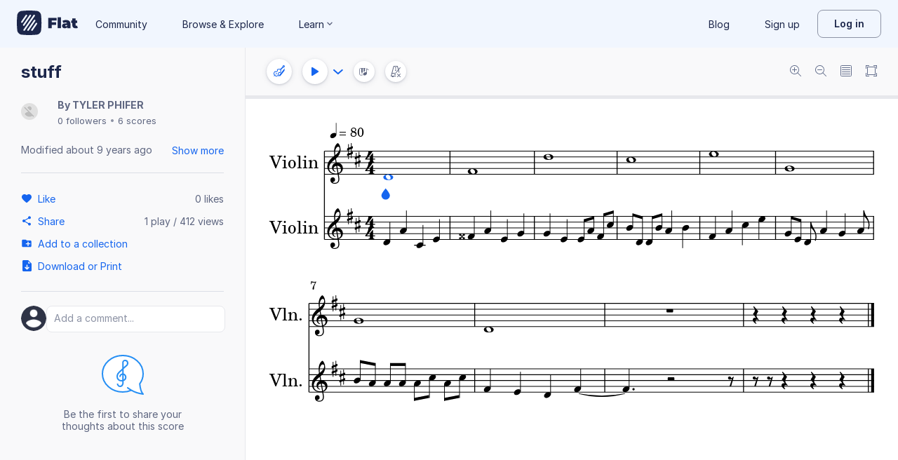

--- FILE ---
content_type: text/plain; charset=UTF-8
request_url: https://api-push.flat.io/socket.io/?access_token=undefined&EIO=4&transport=polling&t=wstuj4n6
body_size: 104
content:
0{"sid":"-epIpnqKeRsfM2kSAAgg","upgrades":["websocket"],"pingInterval":25000,"pingTimeout":20000,"maxPayload":1000000}

--- FILE ---
content_type: text/javascript
request_url: https://prod.flat-cdn.com/js/19450.78068c60942559fc5fee.min.js
body_size: 9398
content:
(()=>{try{(function(){var p=typeof window!="undefined"?window:typeof global!="undefined"?global:typeof globalThis!="undefined"?globalThis:typeof self!="undefined"?self:{},y=new p.Error().stack;y&&(p._sentryDebugIds=p._sentryDebugIds||{},p._sentryDebugIds[y]="46f2ebe8-b9d9-4d42-9985-dabbb42cf5c9",p._sentryDebugIdIdentifier="sentry-dbid-46f2ebe8-b9d9-4d42-9985-dabbb42cf5c9")})()}catch(p){}(function(){try{var p=typeof window!="undefined"?window:typeof global!="undefined"?global:typeof globalThis!="undefined"?globalThis:typeof self!="undefined"?self:{};p.SENTRY_RELEASE={id:"37.85.0"}}catch(y){}})();/*! Copyright (c) 2026 Tutteo Ltd. */(self.webpackChunk_flat_flat=self.webpackChunk_flat_flat||[]).push([[19450],{411145:(p,y,o)=>{o.d(y,{A:()=>M});var g=o(120518),N=(l,m,S)=>new Promise((P,T)=>{var v=R=>{try{W(S.next(R))}catch(E){T(E)}},w=R=>{try{W(S.throw(R))}catch(E){T(E)}},W=R=>R.done?P(R.value):Promise.resolve(R.value).then(v,w);W((S=S.apply(l,m)).next())});const b=8;function M(l,m,S){return N(this,null,function*(){let P=b;if(l.hasSettedWidth()){const T=l.getSettedWidth()-l.measuresWidth,v=x(m);v!==null&&(P=Math.ceil(T/v))}else l.hasSettedRange()?(P=l.displayRangeRef.measuresRange.stopMeasureIdx-m.getNbMeasures(),P=Math.max(P,0)):P=S.getNbMeasuresInCache();yield S.initNextMeasuresSystems(P)})}function x(l){const m=[],S=l.getNbMeasures();for(let v=0;v<S;v++){const w=l.getMeasureColumn(v);if(w.hasFormatting()){const W=w.getWidth();m.push(W)}}return m.length===0?null:m.reduce(g.default.add)/m.length}},550642:(p,y,o)=>{o.d(y,{A:()=>b});const g=function(M,x){let l=M.findIndex(N,x.startPosition);l===-1?l=M.length-1:M[l]>x.startPosition&&l--;let m=M.findIndex(N,x.stopPosition);return m===-1&&(m=M.length),{startMeasureIdx:l,stopMeasureIdx:m}},N=function(M){return this.valueOf()<=M},b=g},619450:(p,y,o)=>{o.d(y,{A:()=>Je});var g=o(956510),N=o(972027),b=o(718661),M=o(930811),x=o(706160),l=o(471237),m=o(911267),S=o(118070),P=o(840835),T=o(780428),v=o(604833),w=o(550642);const W=function(e,t){const s=R(e);return(0,w.A)(s,t)},R=function(e){const t=[0];let s=0;const r=e.getNbMeasures();for(let a=0;a<r-1;a++){const n=e.getMeasureWidth(a);s+=n,t.push(s)}return t},E=W;function J(e,t){let s=0,r=0;for(;r<t.startMeasureIdx;r++){const c=e.getMeasureColumn(r).getWidth();s+=c}const a=s;for(;r<t.stopMeasureIdx;r++){const c=e.getMeasureColumn(r).getWidth();s+=c}return{startPosition:a,stopPosition:s}}var F=o(120518);const Z=function(e){if(e===null)return;const t=e.startPosition;(!F.default.isInteger(t)||t<0)&&q(t);const s=e.stopPosition;(!F.default.isInteger(s)||s<=t)&&_(s)},q=function(e){const t=`The start display idx [${e}] is invalid. It must be an integer >= 0.`;throw new g.default("BadDisplayRange",t)},_=function(e){const t=`The stop display idx [${e}] is invalid. It must be an integer higher then the start.`;throw new g.default("BadDisplayRange",t)},ee=Z;var te=o(411798),se=o(466347),re=o(552040),A=o(608028);const L=function(){this.init()},u=L.prototype;u.init=function(){this.id=null,this.isFirst=null,this.displayRangeRef=null,this.systemProvider=null,this.measuresWidth=0,this.measures=[],this.systems=null,this.firstDisplayedMeasureIdx=0,this.shards=[]},u.setId=function(e){this.id=e},u.setDisplayRangeRef=function(e){this.displayRangeRef=e},u.setIsFirst=function(e){if(this.isFirst=e,this.isFirst&&this.measures.length>0){const[t]=this.measures,r=this.getInsertedMeasurePosition(!0);t.setMeasurePosition(r),this.shards.forEach(ie)}};function ie(e){e.resetHeadersWidth()}u.setSystemProvider=function(e){this.systemProvider=e},u.addShard=function(e){this.shards.push(e),e.setMeasuresSlice(this)},u.canPushMeasure=function(){return this.measures.length===0?!0:!this.hasWidthOverflow()},u.pushMeasure=function(e){const t=this.measures.length===0,s=this.getInsertedMeasurePosition(t);if(e.setMeasurePosition(s),this.measuresWidth!==null){const a=e.getWidth();this.measuresWidth+=a}const r=this.getNbMeasures();this.measures.push(e),this.insertMeasureToSystems(e,r),e.setMeasuresSlice(this)},u.getInsertedMeasurePosition=function(e){return e?this.isFirst?A.A.FIRST_OF_SCORE:A.A.FIRST_OF_LINE:A.A.OTHER},u.unshiftMeasures=function(e){e=e.slice(),e.reverse(),e.forEach(this.unshiftMeasure,this)},u.unshiftMeasure=function(e){this.measuresWidth=null;const s=this.getInsertedMeasurePosition(!0);e.setMeasurePosition(s),this.measures.unshift(e),e.setMeasuresSlice(this),this.insertMeasureToSystems(e,0),this.getNbMeasures()>1&&this.measures[1].setMeasurePosition(A.A.OTHER)},u.insertMeasure=function(e,t){this.measuresWidth=null;const s=t===0,r=this.getInsertedMeasurePosition(s);e.setMeasurePosition(r),this.measures.splice(t,0,e),e.setMeasuresSlice(this),this.insertMeasureToSystems(e,t),s&&this.measures.length>1&&this.measures[1].setMeasurePosition(A.A.OTHER)},u.insertMeasureToSystems=function(e,t){this.getSystems().forEach(function(r,a){const n=e.getSystemMeasure(a);r.insertMeasure(n,t)})},u.popMeasure=function(){const e=this.getNbMeasures();if(e===0){const r="Cannon pop on an empty MeasuresSlice.";throw new g.default("PopOnEmpty",r)}const t=e-1;this.removeMeasureFromSystems(t);const s=this.measures.pop();if(s.setMeasuresSlice(null),this.measuresWidth!==null){const r=s.getWidth();this.measuresWidth-=r}return s},u.removeMeasure=function(e){if(this.measuresWidth=null,this.removeMeasureFromSystems(e),this.measures.splice(e,1)[0].setMeasuresSlice(null),e===0&&this.measures.length>0){const s=this.measures[0],a=this.getInsertedMeasurePosition(!0);s.setMeasurePosition(a)}},u.removeMeasureFromSystems=function(e){this.getSystems().forEach(function(s){s.removeMeasure(e)})},u.needRecomputeUsedWidth=function(){return this.measuresWidth===null},u.recomputeUsedWidth=function(){const e=this.measures.map(ae);this.measuresWidth=e.reduce(F.default.add,0)};function ae(e){return e.getWidth()}u.reloadAllCrossMeasures=function(){this.getSystems().forEach(function(t){t.reloadAllCrossMeasures()})},u.hasWidthOverflow=function(){if(this.hasSettedWidth()){const e=this.getSettedWidth();return this.measuresWidth>e}return this.hasSettedRange()?this.isEncompassingRange():!1},u.popOverflowMeasures=function(){const e=[];let t;for(;this.measures.length>1&&this.hasWidthOverflowWithoutLastMeasure();)t=this.popMeasure(),e.unshift(t);return e},u.hasWidthOverflowWithoutLastMeasure=function(){if(this.hasSettedWidth()){const e=this.getSettedWidth(),t=this.getLastMeasureWidth();return this.measuresWidth-t>e}else return!1},u.getLastMeasureWidth=function(){const e=this.getNbMeasures();return this.measures[e-1].getWidth()},u.getMeasureStartDisplayIdx=function(){return this.measures[0].getDisplayIdx()},u.replaceMeasure=function(e,t,s){const r=this.measures.indexOf(e),a=this.getSystems(),n=a[s];if(typeof n=="undefined"){const d=new g.default("Unexpected","[bughunt-1] system value is undefined in `_measuresSlice.replaceMeasure`.");throw d.systemIdx=s,d.nbSystems=a.length,d}n.replaceMeasure(t,r),this.measuresWidth=null},u.updateId=function(e){this.id=e,e===0&&(this.isFirst=!0,this.isEmpty()||(this.measures[0].setMeasurePosition(A.A.FIRST_OF_SCORE),this.measuresWidth=null))},u.getSystems=function(){return this.systems===null&&this.createSystems(),this.systems},u.createSystems=function(){this.systems=[];const e=this.getNbSystems();for(let t=0;t<e;t++){const s=this.systemProvider.getSystem(t,this.isFirst);this.systems.push(s)}this.systemProvider.insertGroups(this.systems)},u.getNbSystems=function(){return this.measures[0].getNbSystems()},u.getNbMeasures=function(){return this.measures.length},u.getMeasureWidth=function(e){return this.getMeasure(e).getWidth()},u.getMeasure=function(e){return this.measures[e]},u.getMeasureStartDataIdx=function(){return this.measures[0].getDataIdx()},u.getIdx=function(){return this.id},u.getIdxInSlice=function(e){const t=this.measures.indexOf(e);if(t===-1){const s="The measure is not in this slice";throw new g.default("NotInSlice",s)}return t},u.isEmpty=function(){return this.getNbMeasures()===0},u.getBindedShards=function(){let e=this.getShards();return e=e.filter(ne),e};function ne(e){return e.hasPageContent()}u.getShards=function(){return this.shards},u.getShardsIndexes=function(){return this.shards.map(ue)};function ue(e){return e.getIdx()}u.hasSettedWidth=function(){return this.displayRangeRef.displayRange!==null&&this.displayRangeRef.measuresRange===null},u.hasSettedRange=function(){return this.displayRangeRef.measuresRange!==null},u.isEncompassingRange=function(){return this.measures.length>=this.displayRangeRef.measuresRange.stopMeasureIdx},u.getSettedWidth=function(){return this.displayRangeRef.displayRange.stopPosition},u.getSystem=function(e){const t=this.getSystems(),s=t.length;if(!F.default.isInteger(e)||e<0||e>=s){const r=`The system idx [${e}] is invalid.`;throw new g.default("BadSystemIdx",r)}return t[e]},u.setFirstDisplayedMeasure=function(e){this.firstDisplayedMeasureIdx=e,this.getSystems().forEach(s=>{s.setFirstDisplayedMeasure(e)})},u.bindStaves=function(){this.getSystems().forEach(t=>t.bindStaves())},u.updateChildrenBindings=function(){this.getSystems().forEach(t=>t.updateMeasuresBindings())},u.updateMeasuresLastOfSystem=function(){this.measures.forEach((e,t)=>{const s=t===this.measures.length-1;e.setIsLastOfSystem(s)})};const oe=L;var he=o(411145),de=o(896707),ce=(e,t,s)=>new Promise((r,a)=>{var n=h=>{try{c(s.next(h))}catch(f){a(f)}},d=h=>{try{c(s.throw(h))}catch(f){a(f)}},c=h=>h.done?r(h.value):Promise.resolve(h.value).then(n,d);c((s=s.apply(e,t)).next())});const z=function(e){this.init(e)},k=z.prototype;k.init=function({measureProvider:e,systemProvider:t,displayRangeRef:s,measuresSlicesContainer:r,measureColumnsContainer:a}){this.measureProvider=e,this.systemProvider=t,this.displayRangeRef=s,this.measuresSlicesContainer=r,this.measureColumnsContainer=a,this.sliceIdx=0},k.setMeasureProvider=function(e){this.measureProvider=e},k.hasRemaining=function(){return this.measureProvider.hasRemaining()},k.getSlice=function(){return ce(this,null,function*(){if(this.sliceIdx>0)throw new g.default("There should only be one slice for TrackLayout");const e=this.createSlice();for(yield(0,he.A)(e,this.measureColumnsContainer,this.measureProvider);this.measureProvider.hasRemaining()&&e.canPushMeasure();){const t=this.measureProvider.getMeasure();t.areSystemsInitialized()||(yield t.initSystems()),e.pushMeasure(t),this.measureColumnsContainer.push(t)}return fe(this.displayRangeRef.displayRange,e),e.bindStaves(),e.updateChildrenBindings(),e.updateMeasuresLastOfSystem(),e})},k.createSlice=function(){const e=new oe;return e.setId(this.sliceIdx),e.setDisplayRangeRef(this.displayRangeRef),e.setIsFirst(!0),e.setSystemProvider(this.systemProvider),this.sliceIdx++,this.measuresSlicesContainer.setMeasuresSlice(e),e};function fe(e,t){const s=(0,de.default)(e,t);t.setFirstDisplayedMeasure(s)}const le=z;var ge=o(816174),me=o(960163),Se=o(505047),B=o(499449),H=(e,t,s)=>new Promise((r,a)=>{var n=h=>{try{c(s.next(h))}catch(f){a(f)}},d=h=>{try{c(s.throw(h))}catch(f){a(f)}},c=h=>h.done?r(h.value):Promise.resolve(h.value).then(n,d);c((s=s.apply(e,t)).next())});const Y=function(e,t,s){this.init(e,t,s)},C=Y.prototype;C.init=function(e,t,s){this.measuresSliceProvider=e,this.drawingContext=t,this.metrics=s,this.measuresNumbersPanel=null,this.partsNamesPanel=null,this.shardIdx=0},C.setMeasuresNumbersPanel=function(e){this.measuresNumbersPanel=e},C.setPartsNamesPanel=function(e){this.partsNamesPanel=e},C.setShardIdx=function(e){this.shardIdx=e},C.hasRemaining=function(){return this.measuresSliceProvider.hasRemaining()},C.getShard=function(){return H(this,null,function*(){const e=yield this.loadNextSliceShard();return e.linkGroupBracket(),e.updateGroupBracketsOffsets(),(0,me.A)(e),e.reloadAllCrossMeasures(),e.dropVerticalFormatting(),e.updateCrossMeasuresHorizontalDisplayForVerticalComputation(),e.dispatchVerticalFormatting(),e.hasEventsRects()&&(e.autoSetExternalSystemMeasureGaps(),e.updateMeasuresEventsRects()),e})},C.loadNextSliceShard=function(){return H(this,null,function*(){if(this.shardIdx>0)throw new g.default("Cannot load more than one shard on track display");const e=yield this.measuresSliceProvider.getSlice(),t=e.getSystems();(0,Se.A)(t),t.forEach(r=>r.transferHeaderExternalSpace()),t.forEach(Me);const s=this.createShard();return t.forEach(s.pushSystem,s),s.updateChildrenBindings(),e.addShard(s),s})};function Me(e,t){t===0?e.setLocation(B.A.FIRST_OF_SLICE):e.setLocation(B.A.OTHER)}C.createShard=function(){const e=new ge.A;return this.partsNamesPanel!==null&&this.partsNamesPanel.setScoreShard(e),this.measuresNumbersPanel!==null&&this.measuresNumbersPanel.setScoreShard(e),e.setDrawingContext(this.drawingContext),e.setMetrics(this.metrics),e.height=null,e.setIsFirst(!0),e.setIdx(this.shardIdx),this.metrics.hasSingleStaff||e.createVerticalLine(),this.shardIdx++,e},C.handBackShards=function(e){if(e.length>0)throw new g.default("There should be no shards handed back to the ShardProvider")},C.clearCache=function(){};const pe=Y,X=function(){this.init()},U=X.prototype;U.init=function(){},U.build=function({scoreDataCache:e,containers:t,drawingContext:s,displayOpts:r,displayRangeRef:a,measureNumberingPolicy:n,startMeasureIdx:d}){const c=new te.A(r),h=new se.A({scoreDataCache:e,measureRenderer:c,drawingContext:s,startMeasureIdx:d,measureNumberingPolicy:n}),f=new re.A(e,s,r),I=new le({measureProvider:h,systemProvider:f,displayRangeRef:a,measuresSlicesContainer:t.measuresSlices,measureColumnsContainer:t.measureColumns}),D={hasSingleStaff:f.hasSingleStaff()},Q=new pe(I,s,D);return this.measureProvider=h,this.sliceProvider=I,this.shardProvider=Q,this.measureProvider=h,this.systemProvider=f,Q};const ye=X;var Pe=o(280493),Ie=o(85044),xe=o(737230),ve=o(148424),Ce=o(816692),Ne=o(795108),O=o(943139),Re=o(298884),be=o(807307);function Te(e,t){const s=[];return We(e,s),we(t,s),s.reduce(F.default.add)/s.length}function We(e,t){const s=e.getNbMeasures();for(let r=0;r<s;r++){const n=e.getMeasureColumn(r).getWidth();t.push(n)}}function we(e,t){const s=e.getNbMeasuresInCache();for(let r=0;r<s;r++){const a=e.getCachedMeasure(r);if(!a.areSystemsInitialized()||!a.hasFormatting())return;const n=a.getWidth();t.push(n)}}class Fe{constructor({measuresContainer:t,measureProvider:s,scoreShard:r}){this.measuresContainer=t,this.measureProvider=s,this.scoreShard=r,this.measuresColumns=[],this.measurePositions=[],this.measureWidths=[],this.fakeMeasureWidth=null}update(){this.adjustNbFakeMeasures(),this.updatePositions()}adjustNbFakeMeasures(){const t=this.measureProvider.getNbMeasuresInCache(),s=this.getNbFakeMeasures();if(s>t){const r=s-t;this.removeMeasures(r)}else if(s<t){const r=t-s;this.addMeasures(r)}}getNbFakeMeasures(){return this.measuresColumns.length}removeMeasures(t){for(let s=0;s<t;s++){const r=this.measuresColumns.pop();r.forEach(a=>{a.group.removeFromParent()}),this.measuresColumns.length===0&&r.forEach(a=>{a.staff.setFakeMeasure(null)})}}addMeasures(t){for(let s=0;s<t;s++)this.addMeasureColumn()}addMeasureColumn(){const t=[],s=this.scoreShard.getNbSystems();for(let r=0;r<s;r++){const n=this.scoreShard.getSystem(r).content,d=n.getNbStaves();for(let c=0;c<d;c++){const h=n.getStaff(c),f=new be.default("g");f.attr("class","fakeMeasure");const I={group:f,staff:h};I.staff.getGroup().append(I.group),t.push(I)}}this.measuresColumns.length===0&&t.forEach(r=>{r.staff.setFakeMeasure(r.group)}),this.measuresColumns.push(t)}updatePositions(){const t=this.measureProvider.getNbMeasuresInCache();this.measurePositions=[],this.fakeMeasureWidth=Te(this.measuresContainer,this.measureProvider);let s=this.scoreShard.getContentWidth();for(let r=0;r<t;r++){this.measurePositions.push(s);let a;const n=this.measureProvider.getCachedMeasure(r);!n.areSystemsInitialized()||!n.hasFormatting()?a=this.fakeMeasureWidth:a=n.getWidth(),this.measureWidths.push(a),this.updateMeasureDisplay(r,s),s+=a}this.fakeStaffWidth=s,this.updateStavesWidths()}updateMeasureDisplay(t,s){this.measuresColumns[t].forEach(a=>{const n=a.staff.getSpaceAbove();a.group.attr("transform",`translate(${s} ${n})`)})}updateStavesWidths(){const t=this.scoreShard.getNbSystems();for(let s=0;s<t;s++){const a=this.scoreShard.getSystem(s).content,n=a.getNbStaves();for(let d=0;d<n;d++)a.getStaff(d).staffLines.setWidth(this.fakeStaffWidth)}}getMeasurePosX(t){return this.measurePositions[t]}getContentWidth(){return this.fakeStaffWidth}}var $=o(513780);class Ae{constructor(){this.group=new $.A("g"),this.scoreShard=null,this.svg=null,this.scaling=null,this.marginLeft=0}setSvg(t){this.svg=t,this.svg.append(this.group)}setScoreShard(t){this.scoreShard=t,this.scoreShard.setHeadersGroup(this.group)}setMarginLeft(t){this.marginLeft=t}setScaling(t){this.scaling=t}updateSvgSize(){const t=this.getWidth()*this.scaling,s=this.getHeight()*this.scaling;this.svg.attr("width",t),this.svg.attr("height",s),this.svg.style("flexBasis",`${s}px`),this.group.attr("transform",`translate(${this.marginLeft*this.scaling}, ${this.getMarginTop()*this.scaling}) scale(${this.scaling})`)}getHeight(){return this.scoreShard.getHeight()+this.getMarginTop()}getMarginTop(){return this.scoreShard.posY}getScaledWidth(){return this.getWidth()*this.scaling}getWidth(){return this.scoreShard.getHeaderWidth()+this.marginLeft}getGroup(){return this.group}}var De=o(554877);class Ee{constructor({hasPickup:t,drawingContext:s}){this.group=new $.A("g"),this.drawingContext=s,this.scoreShard=null,this.measureNumbers=[],this.svg=null,this.hasPickup=t,this.scaling=null,this.fakeMeasures=null,this.marginTop=0}setSvg(t){this.svg=t,this.svg.append(this.group)}setScoreShard(t){this.scoreShard=t}setFakeMeasures(t){this.fakeMeasures=t}update(){this.clearMeasureNumbers(),this.fillMeasuresNumbers()}clearMeasureNumbers(){this.measureNumbers.forEach(ke),this.measureNumbers=[]}fillMeasuresNumbers(){const t=this.scoreShard.getNbMeasures(),s=this.scoreShard.getMeasuresSlice().measures;for(let a=0;a<t;a++){const n=this.measureIdxToMeasureNumber(s[a].displayIdx);n>0&&!(this.hasPickup&&a===0)&&this.addNumber(a,n)}const r=this.fakeMeasures.getNbFakeMeasures();for(let a=0;a<r;a++){const n=this.measureIdxToMeasureNumber(a+t);n>0&&this.addFakeNumber(a,n)}}addNumber(t,s){const r=this.scoreShard.getMeasurePosX(t);this.addNumberAtPos(s,r)}addFakeNumber(t,s){const r=this.fakeMeasures.getMeasurePosX(t);this.addNumberAtPos(s,r)}addNumberAtPos(t,s){const r=this.getFontSize(),a={};a["font-size"]=r,a["font-family"]=this.drawingContext.getPageNumberFontFamily(),a.text=t.toString();const n=new De.A(a);n.setDrawingContext(this.drawingContext),n.render();const d=this.drawingContext.getSpaceSize(),c=s+d,h=r;n.setPosition(c,h),n.setParent(this.group),n.draw(),this.measureNumbers.push(n)}measureIdxToMeasureNumber(t){return t+1}setScaling(t){this.scaling=t}setMarginTop(t){this.marginTop=t}updateSvgSize(){const t=this.getWidth(),s=this.getHeight();this.svg.attr("width",t*this.scaling),this.svg.attr("height",s*this.scaling),this.group.attr("transform",`translate(0, ${this.marginTop*this.scaling}) scale(${this.scaling})`)}getScaledHeight(){return this.getHeight()*this.scaling}getHeight(){return this.getFontSize()*1.5+this.marginTop}getScaledMarginTop(){return this.marginTop*this.scaling}getWidth(){return this.fakeMeasures.getContentWidth()}getFontSize(){return this.drawingContext.getMeasureNumberFontSize()}}function ke(e){e.hide()}function Ge(e,t){const s=e.getNbMeasures();if(t.startMeasureIdx>=s)return null;const r=Math.min(t.stopMeasureIdx,s-1);let a=e.getMeasureColumn(r);if(!a.isInDisplayedRange())return null;let n=t.startMeasureIdx;for(a=e.getMeasureColumn(n);!a.isInDisplayedRange();)n++,a=e.getMeasureColumn(n);return{startMeasureIdx:n,stopMeasureIdx:r}}function Le(e,t){return t=Ge(e,t),t===null?[]:[(0,O.default)(t)]}var V=o(253653),G=o(747459),j=(e,t,s)=>new Promise((r,a)=>{var n=h=>{try{c(s.next(h))}catch(f){a(f)}},d=h=>{try{c(s.throw(h))}catch(f){a(f)}},c=h=>h.done?r(h.value):Promise.resolve(h.value).then(n,d);c((s=s.apply(e,t)).next())});const ze="page",Be="pageIntraMargin",He="pageContent",Ye=5,Xe=5,Ue=7,Oe=0,$e="px",Ve=["trackLeftMargin","trackRightMargin","trackTopMargin","trackBottomMargin"],K=function(e,t,s,r,a,n){this.init(e,t,s,r,a,n)},i=K.prototype;i.getName=function(){return"TrackLayout"},i.init=function(e,t,s,r,a,n){this.displayLockedState=!1,this.queue=n||(0,Re.A)(),a=a||{},this.scoreData=e,this.editionId=this.scoreData.getEditionId();const d=(0,N.A)(e);(0,l.A)(a,e);const c=this.scoreData.getDefaults();(0,x.A)(c,a),this.drawingContext=new m.A(s,r,d,t,a),Ke(a,this.drawingContext),Qe(a),a.displayLayout=v.A.TRACK,this.displayOpts=a,this.initDisplayRange();const h=je(a);this.measureNumberingPolicy=new Pe.A(a.measureNumberingPolicy,a.hasPickup),this.measuresContainer=new Ie.A(h,this.measureNumberingPolicy);const f=new ye,I={measureColumns:this.measuresContainer,measuresSlices:this},D=(0,b.A)(e,a);this.scoreDataCache=new M.A(D,a),this.shardProvider=f.build({scoreDataCache:this.scoreDataCache,containers:I,drawingContext:this.drawingContext,displayOpts:a,displayRangeRef:this.displayRangeRef,measureNumberingPolicy:this.measureNumberingPolicy,startMeasureIdx:h}),this.measureProvider=f.measureProvider,this.sliceProvider=f.sliceProvider,this.systemProvider=f.systemProvider,this.scaling=S.A.DEFAULT,this.scoreShard=null,this.measuresSlice=null,this.pageSvg=null,this.intraMarginGroup=null,this.measuresNumbersPanel=null,this.partsNamesPanel=null},i.setMeasuresSlice=function(e){this.measuresSlice=e};function je(e){let t=0;return T.A.isValid(e.measureNumberingStart)&&(t=e.measureNumberingStart-1),typeof e.firstMeasureIdx=="number"&&(t+=e.firstMeasureIdx),e.hasPickup&&t--,t}i.initDisplayRange=function(){this.displayRangeRef={displayRange:null,measuresRange:null};const e=this.displayOpts.displayRange||null;this.privateSetDisplayRange(e)},i.getNbMeasures=function(){return this.measuresContainer.getNbMeasures()+this.measureProvider.getNbMeasuresInCache()},i.getNbPages=function(){return this.pageSvg===null?0:1},i.getPageSvg=function(){return this.pageSvg};function Ke(e,t){Ve.forEach(s=>{let r=e[s];if(typeof r!="string"||!r.includes($e)||(r=Number.parseInt(r,10),!F.default.isInteger(r)))return;const a=r/t.getSpaceSize();e[s]=a})}const Qe=function(e){typeof e.trackTopMargin!="number"&&(e.trackTopMargin=Ye),typeof e.trackBottomMargin!="number"&&(e.trackBottomMargin=Xe),typeof e.trackLeftMargin!="number"&&(e.trackLeftMargin=Oe),typeof e.trackRightMargin!="number"&&(e.trackRightMargin=Ue)};i.getPageSize=function(){let e=0;this.measuresNumbersPanel&&(e=this.scoreShard.getExternalSystemMeasureGap());const t=this.getSpaceSize();let s=this.displayOpts.trackTopMargin*t;const r=this.displayOpts.trackBottomMargin*t,a=this.displayOpts.trackRightMargin*t;let n=this.displayOpts.trackLeftMargin*t;this.partsNamesPanel&&(n=0,s=0);const d=this.scoreShard.getBBox(),c=this.fakeMeasures.getContentWidth()-this.scoreShard.getContentWidth();return{height:d.height+s+r+e*2,width:d.width+c+a+n,marginTop:s,marginLeft:n,marginRight:a}},i.getSpaceSize=function(){return this.drawingContext.getSpaceSize()},i.hasRemaining=function(){return this.scoreShard===null},i.fillNextPage=function(e,t={}){return this.queue.add(()=>j(this,null,function*(){G.HAS_PERF_API&&performance.mark("adagio.fillNextPage.s"),this.lockDisplay("_trackLayout.fillNextPage");try{yield this._fillNextPage(e,t),this.unlockDisplay(),G.HAS_PERF_API&&(performance.mark("adagio.fillNextPage.e"),performance.measure("adagio.fillNextPage","adagio.fillNextPage.s","adagio.fillNextPage.e"))}catch(s){throw this.unlockDisplay(),G.HAS_PERF_API&&(performance.mark("adagio.fillNextPage.e"),performance.measure("adagio.fillNextPage","adagio.fillNextPage.s","adagio.fillNextPage.e")),s}}))},i.lockDisplay=function(e){if(this.scoreData.lockDataRead(this),this.displayLockedState)throw this.scoreData.unlockDataRead(this),new g.default(`An operation is already ongoing on the score: "${this.displayLockedState}"`);this.displayLockedState=e||!0},i.unlockDisplay=function(){this.scoreData.unlockDataRead(this),this.displayLockedState=!1},i._fillNextPage=function(e,t){return j(this,arguments,function*(s,{partsNamesSvg:r,measuresNumbersSvg:a}){if(this.scoreShard!==null){const D="There is no more page to draw";throw new g.default("Unexpected",D)}s.attr("class",ze);const d=s.append("g").append("g");d.attr("class",Be),d.attr("transform",`scale(${this.scaling})`),this.intraMarginGroup=d;const c=d.append("g");c.attr("class",He),r&&(this.partsNamesPanel=new Ae,this.partsNamesPanel.setSvg(r),this.partsNamesPanel.setScaling(this.scaling),this.shardProvider.setPartsNamesPanel(this.partsNamesPanel),this.systemProvider.setPartsNamesPanel(this.partsNamesPanel)),a&&(this.measureNumberingPolicy.policyType=P.A.NONE,this.measuresNumbersPanel=new Ee({hasPickup:this.displayOpts.hasPickup,drawingContext:this.drawingContext}),this.measuresNumbersPanel.setSvg(a),this.measuresNumbersPanel.setScaling(this.scaling),this.shardProvider.setMeasuresNumbersPanel(this.measuresNumbersPanel)),this.scoreShard=yield this.shardProvider.getShard();const h=this.getSpaceSize(),f=this.displayOpts.trackTopMargin*h,I=this.displayOpts.trackLeftMargin*h;r?(this.scoreShard.setPosX(0),this.scoreShard.setPosition(0),this.partsNamesPanel.setMarginLeft(I),this.measuresNumbersPanel.setMarginTop(f)):(this.scoreShard.setPosX(I),this.scoreShard.setPosition(f)),this.scoreShard.setParent(c),this.updateMeasuresRange(),this.scoreShard.drawContentRec(),this.measuresNumbersPanel&&this.setEditionMargin(),this.scoreShard.move(),this.fakeMeasures=new Fe({scoreShard:this.scoreShard,measuresContainer:this.measuresContainer,measureProvider:this.measureProvider}),this.fakeMeasures.update(),this.scoreShard.updateBinding(),this.pageSvg=s,this.measuresNumbersPanel&&(this.measuresNumbersPanel.setFakeMeasures(this.fakeMeasures),this.measuresNumbersPanel.update()),this.updateSvgSize()})},i.setEditionMargin=function(){const e=this.scoreShard.getExternalSystemMeasureGap();this.scoreShard.setPosition(e)},i.getMeasuresRange=function(){return this.measuresRange},i.getDisplayRange=function(){return this.displayRange},i.hasDisplayRange=function(){return this.displayRange!==null},i.privateSetDisplayRange=function(e){ee(e),this.displayRange=e,this.displayRangeRef.displayRange=e},i.privateSetMeasuresRange=function(e){this.measuresRange=e,this.displayRangeRef.measuresRange=e},i.updateMeasuresRange=function(){this.displayRange===null?this.measuresRange=null:this.measuresRange=E(this.measuresSlice,this.displayRange)},i.updateDisplayRangeFromMeasureRange=function(){this.displayRange=J(this.measuresContainer,this.measuresRange),this.displayRangeRef.displayRange=this.displayRange,this.displayRangeRef.measuresRange=null},i.getStartMeasureIdx=function(){return this.displayOpts.hasPickup?-1:0},i.bindPage=function(){},i.unbindPage=function(){},i.setScaling=function(e){S.A.assert(e),this.scaling=e,this.partsNamesPanel&&this.partsNamesPanel.setScaling(this.scaling),this.measuresNumbersPanel&&this.measuresNumbersPanel.setScaling(this.scaling),this.intraMarginGroup!==null&&(this.intraMarginGroup.attr("transform",`scale(${this.scaling})`),this.updateSvgSize())},i.getScaling=function(){return this.scaling},i.resetPagesGeometries=function(){this.scoreShard.resetGeometries()},i.getAllPagesGeometries=function(){return this.getLastPageGeometries()},i.getLastPageGeometries=function(){return this.scoreShard.getAllMeasuresGeometries()},i.getPagesStructures=function(){return this.scoreShard===null?[]:[{pageIdx:0,shards:[this.scoreShard.getStructure()]}]},i.uuidGetStaffLyricsUpY=function(e){return e=this.uuidToIdx(e),this.getStaffLyricsUpY(e.staffIdx,e.partIdx,e.measureIdx,e.level)},i.getStaffLyricsUpY=function(e,t,s,r){return this.scoreShard.getStaffLyricsUpY(e,t,s,r)},i.uuidGetStaffWordsY=function(e){return e=this.uuidToIdx(e),this.getStaffWordsY(e.staffIdx,e.partIdx,e.measureIdx,e.placement)},i.getStaffWordsY=function(e,t,s,r){return this.scoreShard.getStaffWordsY(e,t,s,r)},i.uuidGetSystemChordsY=function(e){return e=this.uuidToIdx(e),this.getSystemChordsY(e.partIdx,e.measureIdx)},i.getSystemChordsY=function(e,t){return this.scoreShard.getSystemChordsY(e,t)},i.getSystemClassicHarmonyY=function(e,t){return this.getSystemTopStaffClassicHarmonyY(e,t)},i.uuidGetSystemTopStaffClassicHarmonyY=function(e){return e=this.uuidToIdx(e),this.getSystemTopStaffClassicHarmonyY(e.partIdx,e.measureIdx)},i.getSystemTopStaffClassicHarmonyY=function(e,t){return this.scoreShard.getSystemTopStaffClassicHarmonyY(e,t)},i.uuidGetSystemBottomStaffClassicHarmonyY=function(e){return e=this.uuidToIdx(e),this.getSystemBottomStaffClassicHarmonyY(e.partIdx,e.measureIdx)},i.getSystemBottomStaffClassicHarmonyY=function(e,t){return this.scoreShard.getSystemBottomStaffClassicHarmonyY(e,t)},i.uuidGetSystemBottomStaffFiguredBassY=function(e){return e=this.uuidToIdx(e),this.getSystemBottomStaffFiguredBassY(e.partIdx,e.measureIdx,e.level)},i.getSystemBottomStaffFiguredBassY=function(e,t,s){return this.scoreShard.getSystemBottomStaffFiguredBassY(e,t,s)},i.uuidGetMeasureEnclosingStaffElem=function(e){return e=this.uuidToIdx(e),this.getMeasureEnclosingStaffElem(e.partIdx,e.staffIdx,e.measureIdx)},i.getMeasureEnclosingStaffElem=function(e,t){return this.scoreShard.getStaffElem(e,t)},i.uuidGetMeasureWidth=function(e){return e=this.uuidToIdx(e),this.getMeasureWidth(e.partIdx,e.measureIdx)},i.getMeasureWidth=function(e,t){return this.scoreShard.getMeasureWidth(e,t)},i.uuidGetMeasurePosXInStaff=function(e){return e=this.uuidToIdx(e),this.getMeasurePosXInStaff(e.partIdx,e.measureIdx)},i.uuidGetMeasurePosXInStaff=function(e){return e=this.uuidToIdx(e),this.getMeasurePosXInStaff(e.partIdx,e.measureIdx)},i.getMeasurePosXInStaff=function(e,t){return this.scoreShard.getMeasurePosX(t)},i.uuidGetTimePosXInMeasure=function(e){return e=this.uuidToIdx(e),this.getTimePosXInMeasure(e.partIdx,e.staffIdx,e.measureIdx,e.timePos,e.dpq)},i.getTimePosXInMeasure=function(e,t,s,r,a){return this.scoreShard.getTimePosXInMeasure(e,t,s,r,a)},i.uuidGetNoteXInMeasure=function(e){return e=this.uuidToIdx(e),this.getNoteXInMeasure(e.partIdx,e.staffIdx,e.measureIdx,e.voiceIdx,e.noteIdx)},i.getNoteXInMeasure=function(e,t,s,r,a){return this.scoreShard.getNoteXInMeasure(e,t,s,r,a)},i.uuidGetMeasureNbNotes=function(e){const t=this.uuidToIdx(e);return this.getMeasureNbNotes(t.partIdx,t.staffIdx,t.measureIdx,t.voiceIdx)},i.getMeasureNbNotes=function(e,t,s,r){return this.scoreShard.getMeasureNbNotes(e,t,s,r)},i.uuidGetMeasureFullAttributesGroup=function(e){const t=this.uuidToIdx(e);return this.getMeasureFullAttributesGroup(t.partIdx,t.staffIdx,t.measureIdx,t.voiceIdx)},i.getMeasureFullAttributesGroup=function(e,t,s){return this.scoreShard.getMeasureFullAttributesGroup(e,t,s)},i.uuidGetSystemHeight=function(e){const t=this.uuidToIdx(e);return this.getSystemHeight(t.partIdx,t.measureIdx)},i.getSystemHeight=function(e){return this.scoreShard.getSystemHeight(e)},i.uuidGetStaffInnerHeight=function(e){const t=this.uuidToIdx(e);return this.getStaffInnerHeight(t.partIdx,t.staffIdx,t.measureIdx)},i.getStaffInnerHeight=function(e,t){return this.scoreShard.getStaffInnerHeight(e,t)},i.uuidGetSpaceAboveStaff=function(e){const t=this.uuidToIdx(e);return this.getSpaceAboveStaff(t.partIdx,t.staffIdx,t.measureIdx)},i.getSpaceAboveStaff=function(e,t){return this.scoreShard.getSpaceAboveStaff(e,t)},i.getDrawingContext=function(){return this.drawingContext},i.getLyricsFontSize=function(){return this.drawingContext.getLyricsFontSize()},i.getHarmonyFontSize=function(){return this.drawingContext.getHarmonyFontSize()},i.getWordFontSize=function(){return this.drawingContext.getWordFontSize()},i.toggleMinimalName=function(e){this.scoreShard.toggleMinimalName(e),this.partsNamesPanel&&this.partsNamesPanel.updateSvgSize()},i.isMinimalName=function(){return this.scoreShard.isMinimalName()},i.updateSvgSize=function(){const e=this.getPageSize();this.pageSvg.attr("width",e.width*this.scaling),this.pageSvg.attr("height",e.height*this.scaling),this.partsNamesPanel&&this.partsNamesPanel.updateSvgSize(),this.measuresNumbersPanel&&this.measuresNumbersPanel.updateSvgSize()},i.getScoreShard=function(){return this.scoreShard},i.getMeasuresContainer=function(){return this.measuresContainer},i.getMeasuresSlice=function(){return this.measuresSlice},i.getMeasureProvider=function(){return this.measureProvider},i.drawBasicCursor=function(e,t){this.scoreShard.drawBasicCursor(e,t)},i.drawGraceCursor=function(e,t){this.scoreShard.drawGraceCursor(e,t)},i.drawTabCursor=function(e,t){this.scoreShard.drawTabCursor(e,t)},i.drawDynamicCursor=function(e,t){this.scoreShard.drawDynamicCursor(e,t)},i.drawPizzicatoCursor=function(e,t){this.scoreShard.drawPizzicatoCursor(e,t)},i.drawMuteCursor=function(e,t){this.scoreShard.drawMuteCursor(e,t)},i.drawHorizontalCursor=function(e,t){this.scoreShard.drawHorizontalCursor(e,t)},i.drawHorizontalCursorTimePos=function(e,t){e=(0,V.A)(this,e),e!==null&&this.scoreShard.drawHorizontalCursorTimePos(e,t)},i.drawHorizontalMeasureWideCursor=function(e,t){this.scoreShard.drawHorizontalMeasureWideCursor(e,t)},i.drawCrossMeasureNoteCursor=function(e,t){e=(0,V.A)(this,e),e!==null&&this.scoreShard.drawCrossMeasureNoteCursor(e,t)},i.setNoteColor=function(e,t){e.staffIdx=this.scoreData.getPartVoiceMainStaffIdx(e.systemIdx,e.voiceIdx),this.scoreShard.setNoteColor(e,t)},i.getScoreData=function(){return this.scoreData},i.getScoreDataCache=function(){return this.scoreDataCache},i.uuidGetMeasurePosXInStaff=function(e){return e=this.uuidToIdx(e),this.getMeasurePosXInStaff(e.partIdx,e.measureIdx)},i.getMeasurePosX=function(e){return this.scoreShard.getMeasurePosX(e)},i.uuidGetMeasureElem=function(e){const t=this.uuidToIdx(e);return this.scoreShard.getMeasureElem(t.partIdx,t.staffIdx,t.measureIdx)},i.uuidGetMeasureEventRect=function(e){const t=this.uuidToIdx(e);return this.scoreShard.getMeasureEventRect(t.partIdx,t.staffIdx,t.measureIdx)},i.getMeasureElemFromDataIdx=function(e,t,s){const r=this.scoreDataCache.dataToDisplayedPartIdx(e);return this.scoreShard.getMeasureElem(r,t,s)},i.uuidGetPartBottomMeasureElem=function(e){const t=this.uuidToIdx(e);return this.scoreShard.getPartBottomMeasureElem(t.partIdx,t.measureIdx)},i.getMeasureElem=function(e,t,s){return this.scoreShard.getMeasureElem(e,t,s)},i.splitMeasuresRangeBySlices=function(e){return Le(this.measuresContainer,e)},i.uuidGetMeasurePageSvgParent=function(e){return this.uuidToIdx(e),this.pageSvg},i.isAnySystemMeasureRendered=function(e){return this.measuresContainer.hasMeasureIdx(e)?this.measuresContainer.getMeasureColumn(e).getTopSystem().every(r=>r.currentParent!==null):!1},i.uuidIsMeasureRendered=function(e){const t=this.uuidToIdx(e);return this.measuresContainer.hasMeasureIdx(t.measureIdx)?this.measuresContainer.getMeasureColumn(t.measureIdx).getSystemMeasure(t.partIdx).every(a=>a.currentParent!==null):!1},i.uuidGetFirstShardForMeasure=function(e){return this.uuidToIdx(e),this.scoreShard},i.uuidToIdx=function(e){e=(0,O.default)(e);const t=this.getScoreData();if((0,xe.default)(t,e),(0,Ne.default)(t,e),(0,Ce.default)(t,e),(0,ve.default)(t,e),typeof e.partIdx!="undefined"){const s=this.getScoreDataCache();e.partIdx=s.dataToDisplayedPartIdx(e.partIdx)}return e},i.isSyncWithData=function(){return this.editionId===this.scoreData.getEditionId()},i.stateSyncWithData=function(){this.editionId=this.scoreData.getEditionId()};const Je=K},960163:(p,y,o)=>{o.d(y,{A:()=>g});function g(N){const b=[],M=N.getMeasuresSlice(),x=M.getNbMeasures();for(let l=0;l<x;l++){const S=M.getMeasure(l).getFormatting();b.push(S)}N.dispatchHorizontalFormatting(b)}}}]);})();

//# sourceMappingURL=19450.78068c60942559fc5fee.min.js.map